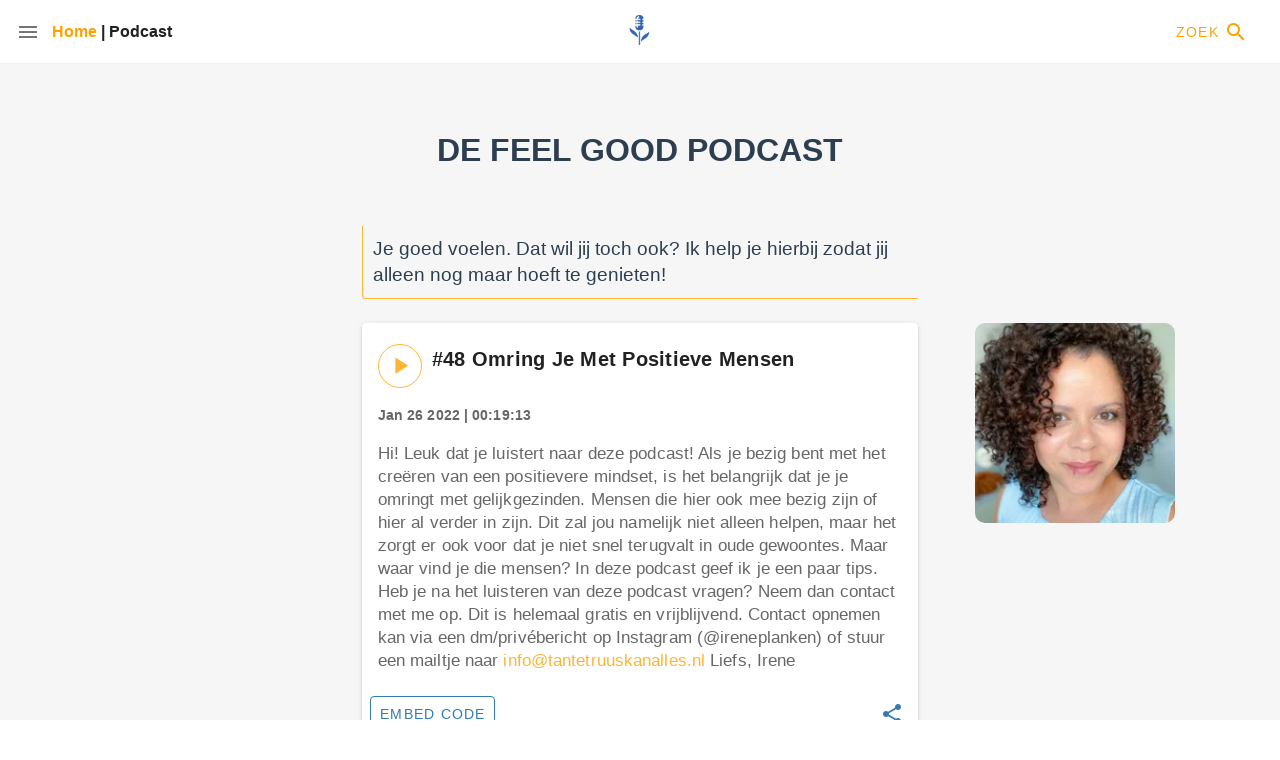

--- FILE ---
content_type: text/html; charset=utf-8
request_url: https://podcastluisteren.nl/pod/De-Feel-Good-Podcast
body_size: 1328
content:
<!DOCTYPE html>
<html>
  <head>
    <meta charset="utf-8">
    <meta http-equiv="X-UA-Compatible" content="IE=edge">
    <meta name="viewport" content="width=device-width,initial-scale=1.0">
    <link rel="preconnect" href="https://fonts.googleapis.com">
    <link rel="preconnect" href="https://fonts.gstatic.com" crossorigin>
    <link href="https://cdn.jsdelivr.net/npm/@mdi/font@6.x/css/materialdesignicons.min.css" rel="stylesheet">
    <link href="https://fonts.googleapis.com/css2?family=Bricolage+Grotesque:opsz,wght@12..96,300;12..96,400;12..96,500;12..96,600;12..96,700;12..96,800&display=swap" rel="stylesheet">
    <link rel="icon" href="/favicon-podnl.ico">

    
    <!--
    <script type="text/javascript">
      var _iub = _iub || [];
      _iub.csConfiguration = {"lang":"nl","siteId":875505,"whitelabel":false,"cookiePolicyId":8185849};
    </script>
    <script type="text/javascript" src="//cdn.iubenda.com/cs/iubenda_cs.js" charset="UTF-8" async></script>
    -->
    


    <!--- META -->
    <title>Podcast Luisteren (PodNL): De Feel Good Podcast</title>
    <meta data-vmid='description' name='description' content='Je goed voelen. Dat wil jij toch ook? Ik help je hierbij zodat jij alleen nog maar hoeft te genieten!'>

    <meta data-vmid='keywords' name='keywords' content='podcast maken,podcast app,podcast Nederlands,gratis podcast,podcast tech,podcast economie,podcast seks,podcast verhaal,podcast zakelijk,podcast waargebeurd,podcast spannend'>
    <meta data-vmid='author' name='author' content='Irene Planken (via Podcast Luisteren (PodNL))'>
    <!-- FB -->
    <meta data-vmid='og:image' property='og:image' content='https://i1.sndcdn.com/avatars-IyvfwxyrbegaV20L-mC4nDQ-original.jpg'>
    <meta data-vmid='og:description' property='og:description' content='Je goed voelen. Dat wil jij toch ook? Ik help je hierbij zodat jij alleen nog maar hoeft te genieten!'>
    <meta data-vmid='og:title' property='og:title' content='Podcast Luisteren (PodNL): De Feel Good Podcast'>
    <!-- Google+ Metadata -->
    <meta name='google-site-verification', content='-1n0iSSBbDe3svOZa_LpNKCX-7vdDJUwIJNy_XTefjU'>
    <meta data-vmid='itemprop:name' itemprop='name' content='Podcast Luisteren (PodNL): De Feel Good Podcast'>
    <meta data-vmid='itemprop:description' itemprop='description' content='Je goed voelen. Dat wil jij toch ook? Ik help je hierbij zodat jij alleen nog maar hoeft te genieten!'>
    <meta data-vmid='itemprop:image' itemprop='image' content='https://i1.sndcdn.com/avatars-IyvfwxyrbegaV20L-mC4nDQ-original.jpg'>
    <!-- twitter summary card -->
    <meta name='twitter:card' content='summary_large_image'>
    <meta name='twitter:site' content='@podnl_'>
    <meta name='twitter:creator' content='@podnl_'>
    <meta data-vmid='twitter:title' name='twitter:title' content='Podcast Luisteren (PodNL): De Feel Good Podcast'>
    <meta data-vmid='twitter:description' name='twitter:description' content='Je goed voelen. Dat wil jij toch ook? Ik help je hierbij zodat jij alleen nog maar hoeft te genieten!'>
    <meta data-vmid='twitter:image' name='twitter:image' content='https://i1.sndcdn.com/avatars-IyvfwxyrbegaV20L-mC4nDQ-original.jpg'>
    <!-- Twitter Metadata -->
    <meta name='twitter:widgets:theme' content='light'>
    <meta name='twitter:widgets:link-color' content='#55ACEE'>
    <meta name='twitter:widgets:border-color' content='#566C87'>
    <!--- /META -->

  <link href="/js/about.js" rel="prefetch"><link href="/js/app.js" rel="preload" as="script"><link href="/js/chunk-vendors.js" rel="preload" as="script"></head>
  <body>
    <noscript>
      <strong>We're sorry but pastimeclient doesn't work properly without JavaScript enabled. Please enable it to continue.</strong>
    </noscript>
    <div id="app"></div>
    <!-- built files will be auto injected -->
  <script type="text/javascript" src="/js/chunk-vendors.js"></script><script type="text/javascript" src="/js/app.js"></script><script defer src="https://static.cloudflareinsights.com/beacon.min.js/vcd15cbe7772f49c399c6a5babf22c1241717689176015" integrity="sha512-ZpsOmlRQV6y907TI0dKBHq9Md29nnaEIPlkf84rnaERnq6zvWvPUqr2ft8M1aS28oN72PdrCzSjY4U6VaAw1EQ==" data-cf-beacon='{"version":"2024.11.0","token":"ef7364ea5d2e474ea8832c6dc3851e51","r":1,"server_timing":{"name":{"cfCacheStatus":true,"cfEdge":true,"cfExtPri":true,"cfL4":true,"cfOrigin":true,"cfSpeedBrain":true},"location_startswith":null}}' crossorigin="anonymous"></script>
</body>
</html>
